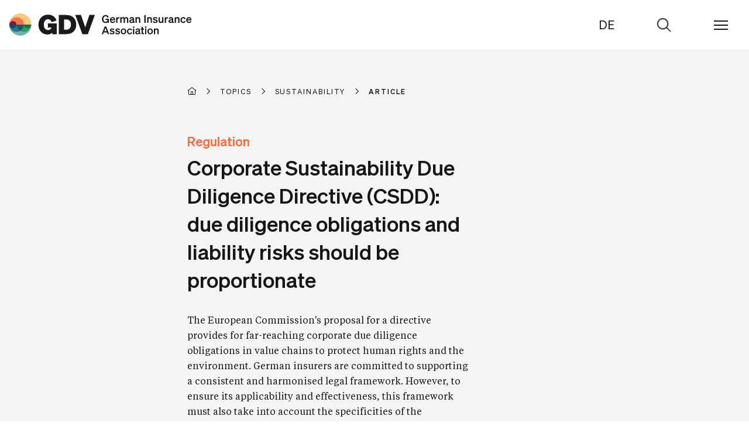

--- FILE ---
content_type: text/html;charset=UTF-8
request_url: https://www.gdv.de/gdv-en/topics/sustainability/corporate-sustainability-due-diligence-directive-csdd-due-diligence-obligations-and-liability-risks-should-be-proportionate-85872
body_size: 9073
content:

<!doctype html>
<html lang="en" dir="ltr"     class="no-js">

<head>
<meta charset="utf-8">
<title>CSDD: due diligence obligations and liability risks should be proportionate</title>
<meta name="description" content="The EU Commission&#39;s proposal for a directive provides for far-reaching CSDD obligations in value chains to protect human rights and the environment. German insurers are committed to supporting a consistent and harmonised legal framework.">
<meta name="viewport" content="width=device-width, initial-scale=1, user-scalable=no">
<meta name="keywords" content="Regulation,Sustainability,Europe"/>
<link rel="icon" type="image/x-icon" href="/resource/crblob/91098/0197a2cb766bd67c4f6726e805f39a7e/favicon-ico-data.ico">
<link rel="apple-touch-icon" sizes="180x180" href="/resource/crblob/91092/e41e01416568c8aadfc43c37f1870494/apple-touch-icon-png-data.png">
<link rel="icon" type="image/png" sizes="32x32" href="/resource/crblob/91096/824ee4565abc21c5eaa70c080ac2cb05/favicon-32x32-png-data.png">
<link rel="icon" type="image/png" sizes="16x16" href="/resource/crblob/91094/be533be0b0a0b23796adf04a2759eb7e/favicon-16x16-png-data.png">
<link rel="canonical" href="https://www.gdv.de/gdv-en/topics/sustainability/corporate-sustainability-due-diligence-directive-csdd-due-diligence-obligations-and-liability-risks-should-be-proportionate-85872"/>
<link rel="alternate" hreflang="de" href="https://www.gdv.de/gdv/positionen/corporate-sustainability-due-diligence-richtlinie-sorgfaltspflichten-und-haftungsrisiken-sinnvoll-begrenzen-85768" title="German | German"/>
<meta name="robots" content="all"/>
<meta name="google-site-verification" content="-9nOP0RegZoMel-rXoZantCblSMfkDe5LWigzIu-23w" />
<meta property="og:title" content="CSDD: due diligence obligations and liability risks should be proportionate"/>
<meta property="og:description" content="The EU Commission&#39;s proposal for a directive provides for far-reaching CSDD obligations in value chains to protect human rights and the environment. German insurers are committed to supporting a consistent and harmonised legal framework." /> <meta property="twitter:description" content="The EU Commission&#39;s proposal for a directive provides for far-reaching CSDD obligations in value chains to protect human rights and the environment. German insurers are committed to supporting a consistent and harmonised legal framework." /> <meta property="x:description" content="The EU Commission&#39;s proposal for a directive provides for far-reaching CSDD obligations in value chains to protect human rights and the environment. German insurers are committed to supporting a consistent and harmonised legal framework." />
<meta property="og:url" content="/gdv-en/topics/sustainability/corporate-sustainability-due-diligence-directive-csdd-due-diligence-obligations-and-liability-risks-should-be-proportionate-85872" />
<meta property="og:type" content="article" />
<meta property="og:image" content="https://www.gdv.de/resource/image/85876/16x9/1200/675/de8dc8a695369cb6488e17e417933bab/E659CAD77D986FBF21656A95B7EAEDED/en-artikelbild-csdd.jpg" />
<meta property="twitter:image" content="https://www.gdv.de/resource/image/85876/16x9/1200/675/de8dc8a695369cb6488e17e417933bab/E659CAD77D986FBF21656A95B7EAEDED/en-artikelbild-csdd.jpg" /> <meta property="x:image" content="https://www.gdv.de/resource/image/85876/16x9/1200/675/de8dc8a695369cb6488e17e417933bab/E659CAD77D986FBF21656A95B7EAEDED/en-artikelbild-csdd.jpg" />
<meta name="twitter:card" content="summary_large_image" />
<meta name="x:card" content="summary_large_image" />
<link rel="stylesheet" href="https://www.gdv.de/resource/themes/gdv-2022/css/gdv-2022-87432-59.css" />
<link rel="stylesheet" href="https://www.gdv.de/resource/themes/gdv-2022/css/gdv-2022-87432-59.css" />
</head><body data-js-options='{ }' class="">
<header class="ibmix-navigation" data-js-messages='{ "backLinkText": "back", "showAllLinkText": "Overview" }' data-js-locales='{ "currentLocale": "en", "availableLocale": "de", "redirectTo": "https://www.gdv.de/gdv/positionen/corporate-sustainability-due-diligence-richtlinie-sorgfaltspflichten-und-haftungsrisiken-sinnvoll-begrenzen-85768" }' data-js-atom="main-navigation-header"> <div class="ibmix-navigation__header-wrapper" data-js-atom="navigation-header"> <div class="ibmix-navigation__header-left" data-js-atom="navigation-header-left"> <a class="ibmix-navigation__root-link " href="https://www.gdv.de/gdv-en" title="Corporate Sustainability Due Diligence Directive (CSDD): due diligence obligations and liability risks should be proportionate" > <img alt="Corporate Sustainability Due Diligence Directive (CSDD): due diligence obligations and liability risks should be proportionate" class="ibmix-navigation__header-logo" src="https://www.gdv.de/resource/crblob/98182/8cb36c5405b961091417adb02f40b42d/header-logo-en-data.svg" width="312" height="40" /> </a> </div> <div class="ibmix-navigation__header-right" data-js-atom="navigation-header-right"> <div class="ibmix-navigation__language-switch"> <a class="ibmix-navigation__language-switch-link " href="https://www.gdv.de/gdv/positionen/corporate-sustainability-due-diligence-richtlinie-sorgfaltspflichten-und-haftungsrisiken-sinnvoll-begrenzen-85768" title="Switch to german site" data-js-atom=change-language-link > DE </a> </div> <form method="GET" action="https://www.gdv.de/service/find/gdv-en/86976" class="ibmix-navigation__search-form is-empty ibmix-autosuggest" data-js-atom="navigation-search-form" autocomplete="off" data-js-options='{ "inputFieldSelector": "navigation-search-input", "wrapperSelector": "autosuggest-wrapper", "toggleIsActiveClassListElementSelectors": "[data-js-atom=\"navigation-header\"],[data-js-atom=\"navigation-header-right\"]" }' data-js-autosuggest-url="https://www.gdv.de/service/suggest/gdv-en/86976" > <div class="ibmix-navigation__search-input-wrapper" data-js-atom="navigation-search-input-wrapper"> <div class="ibmix-navigation__autosuggest-wrapper" data-js-atom="autosuggest-wrapper"> <input type="search" name="query" value="" placeholder="Enter search term" autocomplete="off" data-js-atom="navigation-search-input" class="ibmix-navigation__search-input"/> </div> <input type="reset" value="Reset search" data-js-atom="navigation-search-reset-button" class="ibmix-navigation__reset-button"/> <input type="submit" value="Submit search" data-js-atom="navigation-search-submit-button" class="ibmix-navigation__submit-button"/> </div> <span class="ibmix-navigation__search-open-button" data-js-atom="navigation-search-open-button"> <span>Go to search</span> </span> </form> <span class="ibmix-navigation__menu-icon" data-js-atom="navigation-toggle-button"> <span aria-hidden="true"></span> <span aria-hidden="true"></span> <span aria-hidden="true"></span> </span> </div> </div> <nav class="ibmix-navigation__main-nav" data-js-atom="main-navigation"> <ul class="ibmix-navigation__nav-col" data-js-atom="navigation-nav-col" data-js-level="0"> <li class="ibmix-navigation__nav-list-item" data-js-atom="navigation-list-item" data-js-level="1" data-js-has-children=true > <a class="ibmix-navigation__link is-current-page ibmix-navigation__nav-list-link has-children " href="https://www.gdv.de/gdv-en/topics" title="Topics" data-js-has-children="true" data-js-atom="navigation-link" > Topics </a> <ul class="ibmix-navigation__nav-col" data-js-atom="navigation-nav-col" data-js-level="1" data-js-has-children=true > <li class="ibmix-navigation__nav-list-item" data-js-atom="navigation-list-item" data-js-level="1" > <a class="ibmix-navigation__link is-current-page ibmix-navigation__nav-list-link " href="https://www.gdv.de/gdv-en/topics" title="Overview" data-js-has-children="false" data-js-atom="navigation-link" > Overview </a> </li> <div class="ibmix-navigation__nav-overflow-wrapper-parent" data-js-atom="navigation-overflow-wrapper-wrapper"> <div class="ibmix-navigation__nav-overflow-wrapper" data-js-atom="navigation-overflow-wrapper-outer"> <ul class="ibmix-navigation__nav-overflow-wrapper-inner" data-js-atom="navigation-overflow-wrapper-inner"> <li class="ibmix-navigation__nav-list-item" data-js-atom="navigation-list-item" data-js-level="2" > <a class="ibmix-navigation__link ibmix-navigation__nav-list-link " href="https://www.gdv.de/gdv-en/topics/climate" title="Climate" data-js-has-children="false" data-js-atom="navigation-link" > Climate </a> </li><li class="ibmix-navigation__nav-list-item" data-js-atom="navigation-list-item" data-js-level="2" > <a class="ibmix-navigation__link ibmix-navigation__nav-list-link " href="https://www.gdv.de/gdv-en/topics/life-insurance" title="Life insurance" data-js-has-children="false" data-js-atom="navigation-link" > Life insurance </a> </li><li class="ibmix-navigation__nav-list-item" data-js-atom="navigation-list-item" data-js-level="2" > <a class="ibmix-navigation__link ibmix-navigation__nav-list-link " href="https://www.gdv.de/gdv-en/topics/digitalisation" title="Digitalisation" data-js-has-children="false" data-js-atom="navigation-link" > Digitalisation </a> </li><li class="ibmix-navigation__nav-list-item" data-js-atom="navigation-list-item" data-js-level="2" > <a class="ibmix-navigation__link ibmix-navigation__nav-list-link " href="https://www.gdv.de/gdv-en/topics/economy" title="Economy" data-js-has-children="false" data-js-atom="navigation-link" > Economy </a> </li><li class="ibmix-navigation__nav-list-item" data-js-atom="navigation-list-item" data-js-level="2" > <a class="ibmix-navigation__link ibmix-navigation__nav-list-link " href="https://www.gdv.de/gdv-en/topics/regulation" title="Regulation " data-js-has-children="false" data-js-atom="navigation-link" > Regulation </a> </li><li class="ibmix-navigation__nav-list-item" data-js-atom="navigation-list-item" data-js-level="2" > <a class="ibmix-navigation__link is-current-page ibmix-navigation__nav-list-link " href="https://www.gdv.de/gdv-en/topics/sustainability" title="Sustainability" data-js-has-children="false" data-js-atom="navigation-link" > Sustainability </a> </li> </ul> </div> </div> </ul> </li><li class="ibmix-navigation__nav-list-item" data-js-atom="navigation-list-item" data-js-level="1" > <a class="ibmix-navigation__link ibmix-navigation__nav-list-link " href="https://www.gdv.de/gdv-en/media" title="Media" data-js-has-children="false" data-js-atom="navigation-link" > Media </a> </li><li class="ibmix-navigation__nav-list-item" data-js-atom="navigation-list-item" data-js-level="1" > <a class="ibmix-navigation__link ibmix-navigation__nav-list-link " href="https://www.gdv.de/gdv-en/positions" title="Positions " data-js-has-children="false" data-js-atom="navigation-link" > Positions </a> </li><li class="ibmix-navigation__nav-list-item" data-js-atom="navigation-list-item" data-js-level="1" > <a class="ibmix-navigation__link ibmix-navigation__nav-list-link has-children " href="https://www.gdv.de/gdv-en/events" title="Events" data-js-has-children="true" data-js-atom="navigation-link" > Events </a> <ul class="ibmix-navigation__nav-col is-nav-teaser-col" data-js-atom="navigation-nav-col" data-js-level="1" data-js-has-children="true" > <li class="ibmix-navigation__nav-list-item" data-js-atom="navigation-list-item" data-js-level="1" data-js-has-children="true" > <a class="ibmix-navigation__link ibmix-navigation__nav-list-link " href="https://www.gdv.de/gdv-en/events" title="Overview" data-js-has-children="false" data-js-atom="navigation-link" > Overview </a> </li> <div class="ibmix-navigation__nav-overflow-wrapper-parent" data-js-atom="navigation-overflow-wrapper-parent"> <div class="ibmix-navigation__nav-overflow-wrapper" data-js-atom="navigation-overflow-wrapper-outer"> <ul class="ibmix-navigation__nav-overflow-wrapper-inner" data-js-atom="navigation-overflow-wrapper-inner"> </ul> </div> </div> </ul> </li><li class="ibmix-navigation__nav-list-item" data-js-atom="navigation-list-item" data-js-level="1" data-js-has-children=true > <a class="ibmix-navigation__link ibmix-navigation__nav-list-link has-children " href="https://www.gdv.de/gdv-en/about-us" title="About us" data-js-has-children="true" data-js-atom="navigation-link" > About us </a> <ul class="ibmix-navigation__nav-col" data-js-atom="navigation-nav-col" data-js-level="1" data-js-has-children=true > <li class="ibmix-navigation__nav-list-item" data-js-atom="navigation-list-item" data-js-level="1" > <a class="ibmix-navigation__link ibmix-navigation__nav-list-link " href="https://www.gdv.de/gdv-en/about-us" title="About GDV" data-js-has-children="false" data-js-atom="navigation-link" > About GDV </a> </li> <div class="ibmix-navigation__nav-overflow-wrapper-parent" data-js-atom="navigation-overflow-wrapper-wrapper"> <div class="ibmix-navigation__nav-overflow-wrapper" data-js-atom="navigation-overflow-wrapper-outer"> <ul class="ibmix-navigation__nav-overflow-wrapper-inner" data-js-atom="navigation-overflow-wrapper-inner"> <li class="ibmix-navigation__nav-list-item" data-js-atom="navigation-list-item" data-js-level="2" > <a class="ibmix-navigation__link ibmix-navigation__nav-list-link " href="https://www.gdv.de/gdv-en/about-us/gdv-in-brussels" title="GDV in Brussels" data-js-has-children="false" data-js-atom="navigation-link" > GDV in Brussels </a> </li><li class="ibmix-navigation__nav-list-item" data-js-atom="navigation-list-item" data-js-level="2" > <a class="ibmix-navigation__link ibmix-navigation__nav-list-link " href="https://www.gdv.de/gdv-en/about-us/organisation" title="Organisation" data-js-has-children="false" data-js-atom="navigation-link" > Organisation </a> </li><li class="ibmix-navigation__nav-list-item" data-js-atom="navigation-list-item" data-js-level="2" > <a class="ibmix-navigation__link ibmix-navigation__nav-list-link " href="https://www.gdv.de/gdv-en/about-us/presiding-board" title="Presiding Board" data-js-has-children="false" data-js-atom="navigation-link" > Presiding Board </a> </li><li class="ibmix-navigation__nav-list-item" data-js-atom="navigation-list-item" data-js-level="2" > <a class="ibmix-navigation__link ibmix-navigation__nav-list-link " href="https://www.gdv.de/gdv-en/about-us/contact" title="Contact" data-js-has-children="false" data-js-atom="navigation-link" > Contact </a> </li><li class="ibmix-navigation__nav-list-item" data-js-atom="navigation-list-item" data-js-level="2" > <a class="ibmix-navigation__link ibmix-navigation__nav-list-link " href="https://www.gdv.de/gdv-en/about-us/gdv-newsletter" title="Newsletter" data-js-has-children="false" data-js-atom="navigation-link" > Newsletter </a> </li> </ul> </div> </div> </ul> </li><li class="ibmix-navigation__nav-list-item is-social-media-links"> <div class="ibmix-navigation__link ibmix-navigation__nav-list-link is-social-media-links"> <span class="ibmix-navigation__social-media-links-headline">Follow us</span> <ul class="ibmix-navigation__social-media-links-list"> <li class="ibmix-navigation__social-media-links-list-item"> <a title="Xing" target="_blank" href="https://www.xing.com/company/gdv" class="ibmix-navigation__social-media-links-link is-icon-xing isnt-rte-link" > <span class="visually-hidden">xing</span> </a> </li> <li class="ibmix-navigation__social-media-links-list-item"> <a title="X" target="_blank" href="https://x.com/gdv_de" class="ibmix-navigation__social-media-links-link is-icon-x isnt-rte-link" > <span class="visually-hidden">x</span> </a> </li> <li class="ibmix-navigation__social-media-links-list-item"> <a title="LinkedIn" target="_blank" href="https://www.linkedin.com/company/gdv-verband" class="ibmix-navigation__social-media-links-link is-icon-linkedin isnt-rte-link" > <span class="visually-hidden">linkedin</span> </a> </li> <li class="ibmix-navigation__social-media-links-list-item"> <a title="YouTube" target="_blank" href="https://www.youtube.com/user/GDVBerlin" class="ibmix-navigation__social-media-links-link is-icon-youtube isnt-rte-link" > <span class="visually-hidden">youtube</span> </a> </li> </ul> </div> </li> </ul> </nav> </header>
<main class="ibmix-main">
<!-- placement.name = header -->
<!-- placementName = main -->
<!-- placement.name = main -->
<!-- placementName = main -->
<div class=" container-full ibmix-article-stage" >
<div class="row ibmix-article-stage__bg-container pt-xs-32 pt-md-64" >
<div class=" col-xs-12 col-md-6 col-md-offset-2" ><div class="ibmix-breadcrumb is-bg-light-grey" data-js-atom="scrollbooster"> <ol class="ibmix-breadcrumb__link-list" data-js-atom="link-list"> <li class="ibmix-breadcrumb__list-item"> <a href="https://www.gdv.de/gdv-en" class="ibmix-breadcrumb__breadcrumb__link is-home-link" title="Home"> <span class="ibmix-breadcrumb__link-text "> Home </span> </a> </li> <li class="ibmix-breadcrumb__list-item" data-js-atom="link-list-item"> <a href="https://www.gdv.de/gdv-en/topics" class="ibmix-breadcrumb__breadcrumb__link" title="Topics"> <span class="ibmix-breadcrumb__link-text">Topics</span> </a> </li><li class="ibmix-breadcrumb__list-item" data-js-atom="link-list-item"> <a href="https://www.gdv.de/gdv-en/topics/sustainability" class="ibmix-breadcrumb__breadcrumb__link" title="Sustainability"> <span class="ibmix-breadcrumb__link-text">Sustainability</span> </a> </li><li class="ibmix-breadcrumb__list-item is-current"> <span class="ibmix-breadcrumb__link-text"> Article </span> </li> </ol> </div>
<span class="ibmix-article-stage__overline pb-xs-8 pt-xs-32 pt-md-64">Regulation</span>
<h1 class="ibmix-article-stage__headline">Corporate Sustainability Due Diligence Directive (CSDD): due diligence obligations and liability risks should be proportionate</h1>
<p class="ibmix-article-stage__text ptb-xs-32">The European Commission's proposal for a directive provides for far-reaching corporate due diligence obligations in value chains to protect human rights and the environment. German insurers are committed to supporting a consistent and harmonised legal framework. However, to ensure its applicability and effectiveness, this framework must also take into account the specificities of the insurance sector and not create disproportionate duties of care or incalculable liability risks.</p>
</div>
</div>
<div class="row ibmix-article-stage__bg-container pb-xs-32" >
<div class=" col-xs-12 col-md-10 col-md-offset-2" > <div class="ibmx-article-stage__article-overview">
<div class="ibmx-article__editor">
<time>Last updated: <span>02/08/2022</span></time>
<div class="ibmx-article__reading-time">
Reading time
<span data-reading-time data-reading-time-text="{{time}}min."></span>
</div>
</div>
<div class="ibmix-social-sharing is-news-detail-page">
<div class="ibmix-social-sharing__overlay" data-js-atom="sharing-overlay"></div>
<a class="ibmix-social-sharing__mobile-button" title="Share article" data-js-atom="mobile-sharing-button">
<span class="visually-hidden">Share article</span>
</a>
<div class="ibmix-social-sharing__share-box" data-js-atom="share-box">
<span class="ibmix-social-sharing__title">Share article:</span>
<ul class="ibmix-social-sharing__list">
<li class="ibmix-social-sharing__list-item">
<a target="_blank" rel="noreferrer" href="https://x.com/share?text=&amp;lang=en&amp;url=https://www.gdv.de/gdv-en/topics/sustainability/corporate-sustainability-due-diligence-directive-csdd-due-diligence-obligations-and-liability-risks-should-be-proportionate-85872" class="ibmix-social-sharing__link is-icon-x">
<span class="visually-hidden">X</span>
</a>
</li>
<li class="ibmix-social-sharing__list-item">
<a target="_blank" rel="noreferrer" href="https://www.linkedin.com/shareArticle?mini=true&amp;url=https://www.gdv.de/gdv-en/topics/sustainability/corporate-sustainability-due-diligence-directive-csdd-due-diligence-obligations-and-liability-risks-should-be-proportionate-85872" class="ibmix-social-sharing__link is-icon-linkedin">
<span class="visually-hidden">linkedIn</span>
</a>
</li>
</ul>
</div>
</div> </div>
</div>
</div>
<div class="row ibmix-article-stage__bg-container-half" >
<div class=" col-xs-12 col-md-7 col-md-offset-2 pt-md-32" > <div class="ibmix-article-stage__image-container">
<picture > <source media="(max-width: 767px)" srcset="/resource/image/85876/16x9/735/413/de8dc8a695369cb6488e17e417933bab/06A91BC76B1E0F09AD5E2CDA03EB9432/en-artikelbild-csdd.jpg" > <source media="(max-width: 1023px)" srcset="/resource/image/85876/16x9/704/396/de8dc8a695369cb6488e17e417933bab/6B46F3417586327876A73DD1C64C2E2C/en-artikelbild-csdd.jpg" > <source media="(max-width: 1311px)" srcset="/resource/image/85876/16x9/560/315/de8dc8a695369cb6488e17e417933bab/AF3B9E860A10C147D8B18A4CEF98F245/en-artikelbild-csdd.jpg" > <source media="(max-width: 1919px)" srcset="/resource/image/85876/16x9/728/409/de8dc8a695369cb6488e17e417933bab/1E32F85217633905311CC865342FB658/en-artikelbild-csdd.jpg" > <source media="(max-width: 2559px)" srcset="/resource/image/85876/16x9/1045/588/de8dc8a695369cb6488e17e417933bab/D6EA6FAC80E731D3572DC01D1818C3D6/en-artikelbild-csdd.jpg" > <source media="(min-width: 2560px)" srcset="/resource/image/85876/16x9/1447/813/de8dc8a695369cb6488e17e417933bab/828CC37F9673CF22CFB7CD696A14C3FB/en-artikelbild-csdd.jpg" > <img src="/resource/image/85876/16x9/735/413/de8dc8a695369cb6488e17e417933bab/06A91BC76B1E0F09AD5E2CDA03EB9432/en-artikelbild-csdd.jpg" alt="© unsplash" title="© unsplash" width="735" height="413" class="ibmix-article-stage__image" > </picture>
</div>
</div>
</div>
<div class="row ptb-xs-24 ptb-md-48 " >
<div class=" col-xs-12 col-md-7 ibmix-article col-md-offset-2" > <div class="ibmix-article__rte is-article-page">
<p class="x">The European Commission's proposal for a directive aims to create a harmonised legal framework to encourage companies to identify, prevent, mitigate and remedy negative impacts on human rights and the environment in their value chains.</p><p class="x">According to German insurers, this legislation will achieve its objective if the scope and content of due diligence obligations such as enforcement and liability mechanisms are clear, manageable, proportionate, and tailored to the companies' specificities targeted. At present, this proposal does not sufficiently fulfill these requirements for insurers. In particular, the association highlights the following aspects:</p><ul class="rte--list"><li>Due diligence requirements for (re-) insurers should be limited to their own operations. Treating customers/clients as part of a value chain is not suitable for (re-) insurance and may inflict unintended consequences for residents and employees whom the CSDD seeks to protect, and other stakeholders not targeted by the CSDD.</li><li>The scope of obliged entities should be narrowed by the due diligence regulations at Member State-level.</li><li>It should be possible to comply with CSDD-requirements on a consolidated level.</li><li>The establishment of a targeted and vaguely regulated civil liability regime should be abandoned as it would expose obliged entities to incalculable legal risk and impair the availability of liability insurance coverage.</li><li>The CSDD should not incorporate general sustainability requirements which are not or only distinctly related to its primary objectives.</li></ul>
<div class="ibmix-download-teaser ptb-xs-32" >
<ul class="row ibmix-download-teaser__list isnt-rte isnt-rte-list" >
<li class=" col-xs-12 ibmix-download-teaser__list-item" ><a href="/resource/blob/85878/9cb89c77a35913373fe1ecf4c3b6bc4c/en-stn-csdd-data.pdf" target="_blank" rel="noreferrer" download class="ibmix-download-teaser__item isnt-rte-link ptb-xs-16" title="Position of the GDV on the Corporate Sustainability Due Diligence">
<div class="ibmix-download-teaser__image">
<img src="/resource/image/24242/3x4/80/107/e74d1ace2766bdfb17293c6ddec432b/58B3311372FB8D4C2A65EA3ABD8CC1C3/default-download-picture.jpg" srcset="/resource/image/24242/3x4/80/107/e74d1ace2766bdfb17293c6ddec432b/58B3311372FB8D4C2A65EA3ABD8CC1C3/default-download-picture.jpg 80w, /resource/image/24242/3x4/100/133/e74d1ace2766bdfb17293c6ddec432b/9C487773703BF8A349924AEF31C38A92/default-download-picture.jpg 100w" width="80" height="107" loading="lazy" class="ibmix-download-teaser__item-image" >
</div>
<div class="ibmix-download-teaser__content">
<p class="ibmix-download-teaser__item-headline pb-xs-8">Position of the GDV on the Corporate Sustainability Due Diligence</p>
<p class="ibmix-download-teaser__item-meta-data">
PDF, 0.2 MB, 25/07/2022 <br>
</p>
</div>
<span class="ibmix-download-teaser__break"></span>
<span class="ibmix-download-teaser__icon"></span>
</a> </li>
</ul>
</div>
<p><br/></p> </div>
</div>
</div>
<div class=" container-full ptb-xs-24 ptb-md-48 bg-grey-10 ibmix-related-content-wrapper" >
<div class="row " >
<div class=" col-xs-12 " > <h3 class="ibmix-related-content__headline">Related Content</h3>
</div>
</div>
<div class="row " >
<div class=" col-xs-12 " >
<ul class="row ibmix-related-content" >
<li class=" col-xs-12 ibmix-related-content__teaser-list-item mt-xs-64 col-md-4 pr-md-32 " ><a href="/gdv-en/topics/sustainability/european-and-global-sustainability-reporting-standards-take-shape-89076" target="_self" title="European and global sustainability reporting standards take shape" class="ibmix-related-content-teaser ">
<object class="ibmix-related-content-teaser__teaser-taglist-item mb-xs-8"><a href="/service/find/gdv-en/86976?t=86994">Sustainability</a></object>
<p class="ibmix-related-content-teaser__teaser-headline pb-xs-8">European and global sustainability reporting standards take shape</p>
<div class="ibmix-related-content-teaser__teaser-content pb-xs-32 pb-lg-64">
Standards for future sustainability reporting are being developed at the European and global level. The German Insurance Association (GDV) has submitted comments on the respective drafts. </div>
<span class="ibmix-related-content-teaser__teaser-author-date text-grey-60 pb-xs-16">
Article from 08/08/2022
</span>
</a> </li> </ul>
</div>
</div> </div>
</div> <!-- placement.name = footer -->
<!-- placementName = main -->
<div class=" container-full ptb-xs-24 ptb-md-48 " >
<div class="row " >
<div class=" col-xs-12 col-md-8 ibmix-tag-collection col-md-offset-2 pt-xs-16" > <div class="ibmix-tag-collection__wrap" >
<span class="ibmix-tag-collection__type-text">Content Type</span>
<ul class="ibmix-tag-collection__list">
<li class="ibmix-tag-collection__list-item">
<a
class="ibmix-tag-collection__list-link"
href="/service/find/gdv-en/86976?c=87030"
title="Article"
>
Article
</a>
</li>
</ul>
</div>
<div class="ibmix-tag-collection__wrap" >
<span class="ibmix-tag-collection__type-text">Keywords</span>
<ul class="ibmix-tag-collection__list">
<li class="ibmix-tag-collection__list-item">
<a
class="ibmix-tag-collection__list-link"
href="/service/find/gdv-en/86976?t=132028"
title="Regulation"
>
Regulation
</a>
</li>
<li class="ibmix-tag-collection__list-item">
<a
class="ibmix-tag-collection__list-link"
href="/service/find/gdv-en/86976?t=86994"
title="Sustainability"
>
Sustainability
</a>
</li>
<li class="ibmix-tag-collection__list-item">
<a
class="ibmix-tag-collection__list-link"
href="/service/find/gdv-en/86976?t=88348"
title="Europe"
>
Europe
</a>
</li>
</ul>
</div>
</div>
</div>
</div>
</main>
<script src="/resource/themes/gdv-2022/js/commons-87426-17.js" ></script><script src="/resource/themes/gdv-2022/js/gdv-2022-87428-46.js" ></script>
</body>
<script>window.gdprAppliesGlobally=true;if(!("cmp_id" in window)){window.cmp_id=13779}if(!("cmp_params" in window)){window.cmp_params=""}if(!("cmp_host" in window)){window.cmp_host="d.delivery.consentmanager.net"}if(!("cmp_cdn" in window)){window.cmp_cdn="cdn.consentmanager.net"}if(!("cmp_proto" in window)){window.cmp_proto="https:"}window.cmp_getsupportedLangs=function(){var b=["DE","EN","FR","IT","NO","DA","FI","ES","PT","RO","BG","ET","EL","GA","HR","LV","LT","MT","NL","PL","SV","SK","SL","CS","HU","RU","SR","ZH","TR","UK","AR","BS"];if("cmp_customlanguages" in window){for(var a=0;a<window.cmp_customlanguages.length;a++){b.push(window.cmp_customlanguages[a].l.toUpperCase())}}return b};window.cmp_getRTLLangs=function(){return["AR"]};window.cmp_getlang=function(j){if(typeof(j)!="boolean"){j=true}if(j&&typeof(cmp_getlang.usedlang)=="string"&&cmp_getlang.usedlang!==""){return cmp_getlang.usedlang}var g=window.cmp_getsupportedLangs();var c=[];var f=location.hash;var e=location.search;var a="languages" in navigator?navigator.languages:[];if(f.indexOf("cmplang=")!=-1){c.push(f.substr(f.indexOf("cmplang=")+8,2).toUpperCase())}else{if(e.indexOf("cmplang=")!=-1){c.push(e.substr(e.indexOf("cmplang=")+8,2).toUpperCase())}else{if("cmp_setlang" in window&&window.cmp_setlang!=""){c.push(window.cmp_setlang.toUpperCase())}else{if(a.length>0){for(var d=0;d<a.length;d++){c.push(a[d])}}}}}if("language" in navigator){c.push(navigator.language)}if("userLanguage" in navigator){c.push(navigator.userLanguage)}var h="";for(var d=0;d<c.length;d++){var b=c[d].toUpperCase();if(g.indexOf(b)!=-1){h=b;break}if(b.indexOf("-")!=-1){b=b.substr(0,2)}if(g.indexOf(b)!=-1){h=b;break}}if(h==""&&typeof(cmp_getlang.defaultlang)=="string"&&cmp_getlang.defaultlang!==""){return cmp_getlang.defaultlang}else{if(h==""){h="EN"}}h=h.toUpperCase();return h};(function(){var n=document;var p=window;var f="";var b="_en";if("cmp_getlang" in p){f=p.cmp_getlang().toLowerCase();if("cmp_customlanguages" in p){for(var h=0;h<p.cmp_customlanguages.length;h++){if(p.cmp_customlanguages[h].l.toUpperCase()==f.toUpperCase()){f="en";break}}}b="_"+f}function g(e,d){var l="";e+="=";var i=e.length;if(location.hash.indexOf(e)!=-1){l=location.hash.substr(location.hash.indexOf(e)+i,9999)}else{if(location.search.indexOf(e)!=-1){l=location.search.substr(location.search.indexOf(e)+i,9999)}else{return d}}if(l.indexOf("&")!=-1){l=l.substr(0,l.indexOf("&"))}return l}var j=("cmp_proto" in p)?p.cmp_proto:"https:";var o=["cmp_id","cmp_params","cmp_host","cmp_cdn","cmp_proto"];for(var h=0;h<o.length;h++){if(g(o[h],"%%%")!="%%%"){window[o[h]]=g(o[h],"")}}var k=("cmp_ref" in p)?p.cmp_ref:location.href;var q=n.createElement("script");q.setAttribute("data-cmp-ab","1");var c=g("cmpdesign","");var a=g("cmpregulationkey","");q.src=j+"//"+p.cmp_host+"/delivery/cmp.php?id="+p.cmp_id+"&h="+encodeURIComponent(k)+(c!=""?"&cmpdesign="+encodeURIComponent(c):"")+(a!=""?"&cmpregulationkey="+encodeURIComponent(a):"")+("cmp_params" in p?"&"+p.cmp_params:"")+(n.cookie.length>0?"&__cmpfcc=1":"")+"&l="+f.toLowerCase()+"&o="+(new Date()).getTime();q.type="text/javascript";q.async=true;if(n.currentScript){n.currentScript.parentElement.appendChild(q)}else{if(n.body){n.body.appendChild(q)}else{var m=n.getElementsByTagName("body");if(m.length==0){m=n.getElementsByTagName("div")}if(m.length==0){m=n.getElementsByTagName("span")}if(m.length==0){m=n.getElementsByTagName("ins")}if(m.length==0){m=n.getElementsByTagName("script")}if(m.length==0){m=n.getElementsByTagName("head")}if(m.length>0){m[0].appendChild(q)}}}var q=n.createElement("script");q.src=j+"//"+p.cmp_cdn+"/delivery/js/cmp"+b+".min.js";q.type="text/javascript";q.setAttribute("data-cmp-ab","1");q.async=true;if(n.currentScript){n.currentScript.parentElement.appendChild(q)}else{if(n.body){n.body.appendChild(q)}else{var m=n.getElementsByTagName("body");if(m.length==0){m=n.getElementsByTagName("div")}if(m.length==0){m=n.getElementsByTagName("span")}if(m.length==0){m=n.getElementsByTagName("ins")}if(m.length==0){m=n.getElementsByTagName("script")}if(m.length==0){m=n.getElementsByTagName("head")}if(m.length>0){m[0].appendChild(q)}}}})();window.cmp_addFrame=function(b){if(!window.frames[b]){if(document.body){var a=document.createElement("iframe");a.style.cssText="display:none";a.name=b;document.body.appendChild(a)}else{window.setTimeout(window.cmp_addFrame,10,b)}}};window.cmp_rc=function(h){var b=document.cookie;var f="";var d=0;while(b!=""&&d<100){d++;while(b.substr(0,1)==" "){b=b.substr(1,b.length)}var g=b.substring(0,b.indexOf("="));if(b.indexOf(";")!=-1){var c=b.substring(b.indexOf("=")+1,b.indexOf(";"))}else{var c=b.substr(b.indexOf("=")+1,b.length)}if(h==g){f=c}var e=b.indexOf(";")+1;if(e==0){e=b.length}b=b.substring(e,b.length)}return(f)};window.cmp_stub=function(){var a=arguments;__cmapi.a=__cmapi.a||[];if(!a.length){return __cmapi.a}else{if(a[0]==="ping"){if(a[1]===2){a[2]({gdprApplies:gdprAppliesGlobally,cmpLoaded:false,cmpStatus:"stub",displayStatus:"hidden",apiVersion:"2.0",cmpId:31},true)}else{a[2]({gdprAppliesGlobally:gdprAppliesGlobally,cmpLoaded:false},true)}}else{if(a[0]==="getUSPData"){a[2]({version:1,uspString:window.cmp_rc("")},true)}else{if(a[0]==="getTCData"){__cmapi.a.push([].slice.apply(a))}else{if(a[0]==="addEventListener"||a[0]==="removeEventListener"){__cmapi.a.push([].slice.apply(a))}else{if(a.length==4&&a[3]===false){a[2]({},false)}else{__cmapi.a.push([].slice.apply(a))}}}}}}};window.cmp_msghandler=function(d){var a=typeof d.data==="string";try{var c=a?JSON.parse(d.data):d.data}catch(f){var c=null}if(typeof(c)==="object"&&c!==null&&"__cmpCall" in c){var b=c.__cmpCall;window.__cmp(b.command,b.parameter,function(h,g){var e={__cmpReturn:{returnValue:h,success:g,callId:b.callId}};d.source.postMessage(a?JSON.stringify(e):e,"*")})}if(typeof(c)==="object"&&c!==null&&"__cmapiCall" in c){var b=c.__cmapiCall;window.__cmapi(b.command,b.parameter,function(h,g){var e={__cmapiReturn:{returnValue:h,success:g,callId:b.callId}};d.source.postMessage(a?JSON.stringify(e):e,"*")})}if(typeof(c)==="object"&&c!==null&&"__uspapiCall" in c){var b=c.__uspapiCall;window.__uspapi(b.command,b.version,function(h,g){var e={__uspapiReturn:{returnValue:h,success:g,callId:b.callId}};d.source.postMessage(a?JSON.stringify(e):e,"*")})}if(typeof(c)==="object"&&c!==null&&"__tcfapiCall" in c){var b=c.__tcfapiCall;window.__tcfapi(b.command,b.version,function(h,g){var e={__tcfapiReturn:{returnValue:h,success:g,callId:b.callId}};d.source.postMessage(a?JSON.stringify(e):e,"*")},b.parameter)}};window.cmp_setStub=function(a){if(!(a in window)||(typeof(window[a])!=="function"&&typeof(window[a])!=="object"&&(typeof(window[a])==="undefined"||window[a]!==null))){window[a]=window.cmp_stub;window[a].msgHandler=window.cmp_msghandler;window.addEventListener("message",window.cmp_msghandler,false)}};window.cmp_addFrame("__cmapiLocator");window.cmp_addFrame("__cmpLocator");window.cmp_addFrame("__uspapiLocator");window.cmp_addFrame("__tcfapiLocator");window.cmp_setStub("__cmapi");window.cmp_setStub("__cmp");window.cmp_setStub("__tcfapi");window.cmp_setStub("__uspapi");</script>
<script type="text/javascript">
window.matomo_site_id = "8";
</script>
<!-- Matomo Tag Manager -->
<script type="text/javascript">
var _mtm = _mtm || [];
_mtm.push({'mtm.startTime': (new Date().getTime()), 'event': 'mtm.Start'});
var d=document, g=d.createElement('script'), s=d.getElementsByTagName('script')[0];
g.type='text/javascript';
g.async=true;
g.defer=true;
g.src='https://analytic.gdv.de/js/container_NKeA4SZw.js';
s.parentNode.insertBefore(g,s);
</script>
<!-- End Matomo Tag Manager --><footer class="ibmix-footer">
<div class=" container-full ptb-xs-48 ptb-md-96 bg-green-100 text-white mb-xs-0 ibmix-footer__footer-primary" >
<ul class="row " ><!-- placement.name = header -->
<!-- placementName = footer -->
<!-- placement.name = main -->
<!-- placementName = footer -->
<!-- placement.name = footer -->
<!-- placementName = footer -->
<li class=" col-xs-12 col-md-3 ibmix-footer__footer-intro pt-xs-48 pt-md-0" > <img class="ibmix-footer__logo" src="/resource/crblob/87174/cafb2b8655e1474810dc8a23b3aef42f/logo-footer-svg-data.svg" widh="127" height="32" />
<p>The German Insurance Association (GDV) is the federation of insurers active in Germany. Our members provide comprehensive risk protection and provision in all areas of private and public life. Insurance makes risks calculable and is the foundation for economic activity.</p> </li><li class=" col-xs-5 col-md-2 col-xs-offset-2 col-md-offset-1 pt-xs-48 pt-md-0 ibmix-footer__footer-column" > <p class="ibmix-footer__footer-link-list-title">GDV</p>
<ul class="ibmix-footer__footer-link-list-list-wrapper">
<li class="ibmix-footer__footer-link-list-item">
<a class=" ibmix-footer__footer-link-list-list-link text-hover-orange-40 text-click-orange-80 " href="/gdv-en/about-us" title="About us" > About us </a> </li><li class="ibmix-footer__footer-link-list-item">
<a class=" ibmix-footer__footer-link-list-list-link text-hover-orange-40 text-click-orange-80 " href="/gdv-en/about-us/organisation" title="Organisation" > Organisation </a> </li><li class="ibmix-footer__footer-link-list-item">
<a class=" ibmix-footer__footer-link-list-list-link text-hover-orange-40 text-click-orange-80 " href="/gdv-en/about-us/presiding-board" title="Presiding Board" > Presiding Board </a> </li><li class="ibmix-footer__footer-link-list-item">
<a class=" ibmix-footer__footer-link-list-list-link text-hover-orange-40 text-click-orange-80 " href="/gdv-en/about-us/contact" title="Contact" > Contact </a> </li><li class="ibmix-footer__footer-link-list-item">
<a class=" ibmix-footer__footer-link-list-list-link text-hover-orange-40 text-click-orange-80 " href="/gdv-en/about-us/gdv-newsletter" title="Newsletter" > Newsletter </a> </li> </ul>
<p class="ibmix-footer__footer-link-list-title">Media</p>
<ul class="ibmix-footer__footer-link-list-list-wrapper">
<li class="ibmix-footer__footer-link-list-item">
<a class=" ibmix-footer__footer-link-list-list-link text-hover-orange-40 text-click-orange-80 " href="/gdv-en/media" title="Media" > Media </a> </li> </ul>
</li><li class=" col-xs-5 col-md-2 col-xs-offset-2 col-md-offset-1 pt-xs-48 pt-md-0 ibmix-footer__footer-column" > <p class="ibmix-footer__footer-link-list-title">Topics</p>
<ul class="ibmix-footer__footer-link-list-list-wrapper">
<li class="ibmix-footer__footer-link-list-item">
<a class=" ibmix-footer__footer-link-list-list-link text-hover-orange-40 text-click-orange-80 " href="/gdv-en/topics/climate" title="Climate" > Climate </a> </li><li class="ibmix-footer__footer-link-list-item">
<a class=" ibmix-footer__footer-link-list-list-link text-hover-orange-40 text-click-orange-80 " href="/gdv-en/topics/digitalisation" title="Digitalisation" > Digitalisation </a> </li><li class="ibmix-footer__footer-link-list-item">
<a class=" ibmix-footer__footer-link-list-list-link text-hover-orange-40 text-click-orange-80 " href="/gdv-en/topics/economy" title="Economy" > Economy </a> </li><li class="ibmix-footer__footer-link-list-item">
<a class=" ibmix-footer__footer-link-list-list-link text-hover-orange-40 text-click-orange-80 " href="/gdv-en/topics/life-insurance" title="Life insurance" > Life insurance </a> </li><li class="ibmix-footer__footer-link-list-item">
<a class=" ibmix-footer__footer-link-list-list-link text-hover-orange-40 text-click-orange-80 " href="/gdv-en/positions" title="Positions " > Positions </a> </li><li class="ibmix-footer__footer-link-list-item">
<a class=" ibmix-footer__footer-link-list-list-link text-hover-orange-40 text-click-orange-80 " href="/gdv-en/topics/regulation" title="Regulation " > Regulation </a> </li><li class="ibmix-footer__footer-link-list-item">
<a class=" ibmix-footer__footer-link-list-list-link text-hover-orange-40 text-click-orange-80 " href="/gdv-en/topics/sustainability" title="Sustainability" > Sustainability </a> </li> </ul>
</li><li class=" col-xs-5 col-md-2 col-xs-offset-2 col-md-offset-1 pt-xs-48 pt-md-0 ibmix-footer__footer-column" > <p class="ibmix-footer__footer-link-list-title">Social Media</p>
<ul class="ibmix-footer__footer-link-list-list-wrapper">
<ul class="ibmix-footer__footer-social-media-link-list">
<li class="ibmix-footer__footer-social-media-link-list-item">
<a class="is-youtube ibmix-footer__footer-social-media-link-list-list-link text-hover-orange-40 text-click-orange-80 " href="https://www.youtube.com/user/GDVBerlin" title="" target="_blank" > <span></span> </a> </li>
<li class="ibmix-footer__footer-social-media-link-list-item">
<a class="is-linkedin ibmix-footer__footer-social-media-link-list-list-link text-hover-orange-40 text-click-orange-80 " href="https://www.linkedin.com/company/gdv-verband" title="" target="_blank" > <span></span> </a> </li>
<li class="ibmix-footer__footer-social-media-link-list-item">
<a class="is-x ibmix-footer__footer-social-media-link-list-list-link text-hover-orange-40 text-click-orange-80 " href="https://x.com/gdv_de" title="" target="_blank" > <span></span> </a> </li>
</ul> </ul>
</li><li class=" col-xs-12 ibmix-footer__legal-wrapper" > <ul class="ibmix-footer__legal-copyright-wrapper">
<li>
<span class="ibmix-footer__legal-copyright">
Copyright 2003-2026: GDV Gesamtverband der Deutschen Versicherungswirtschaft e.V.
</span>
</li>
</ul>
<ul class="ibmix-footer__legal-link-list">
<li class="ibmix-footer__footer-link-list-item">
<a class="ibmix-footer__legal-link-list-link ibmix-footer__footer-link-list-list-link text-hover-orange-40 text-click-orange-80 " href="/gdv-en/legal-notice-107136" title="Legal Notice" > Legal Notice </a> </li><li class="ibmix-footer__footer-link-list-item">
<a class="ibmix-footer__legal-link-list-link ibmix-footer__footer-link-list-list-link text-hover-orange-40 text-click-orange-80 " href="/gdv-en/data-protection-85848" title="Data protection" > Data protection </a> </li> </ul>
</li> </ul>
</div>
<div class=" container-full text-white ibmix-footer__footer-secondary mb-xs-0" style="background-color: #22372C;" >
<div class="row ibmix-footer__footer-logo-list-wrapper" > <ul class="ibmix-footer__footer-logo-list" data-ja-atom="footer-logo-list">
<li class="ibmix-footer__footer-logo-list-item" data-js-atom="footer-logo-item">
<picture > <source media="(max-width: 1023px)" srcset="https://www.gdv.de/resource/image/135118/16x9/150/84/47be03a78806145c4072dae0d3fe549d/0FBDB37CA6D5F74A0330BCCA81D6625F/beruf-und-familie.jpg" > <source media="(min-width: 1024px)" srcset="https://www.gdv.de/resource/image/135118/16x9/178/100/47be03a78806145c4072dae0d3fe549d/82F020DB3E8DBD1948AAEC8BC58F2E2E/beruf-und-familie.jpg" > <img src="https://www.gdv.de/resource/image/135118/16x9/150/84/47be03a78806145c4072dae0d3fe549d/0FBDB37CA6D5F74A0330BCCA81D6625F/beruf-und-familie.jpg" alt="audit berufundfamilie - Zertifikat seit 2014 (© berufundfamilie / GDV)" title="audit berufundfamilie - Zertifikat seit 2014 (© berufundfamilie / GDV)" width="150" height="84" class="ibmix-footer__footer-logo-image" > </picture>
</li>
<li class="ibmix-footer__footer-logo-list-item" data-js-atom="footer-logo-item">
<picture > <source media="(max-width: 1023px)" srcset="https://www.gdv.de/resource/image/135120/16x9/150/84/bec4380b77f337b0c98c3b1cdd5daa48/1AE7475916F7CE4BCC611A440F41B903/fahrradfreundlicher-arbeitsgeber.jpg" > <source media="(min-width: 1024px)" srcset="https://www.gdv.de/resource/image/135120/16x9/178/100/bec4380b77f337b0c98c3b1cdd5daa48/10473181905E701736CD9693E414E989/fahrradfreundlicher-arbeitsgeber.jpg" > <img src="https://www.gdv.de/resource/image/135120/16x9/150/84/bec4380b77f337b0c98c3b1cdd5daa48/1AE7475916F7CE4BCC611A440F41B903/fahrradfreundlicher-arbeitsgeber.jpg" alt="ADFC-zertifizierter fahrradfreundlicher Arbeitgeber - nach EU-weitem Standard (© ADFC / GDV)" title="ADFC-zertifizierter fahrradfreundlicher Arbeitgeber - nach EU-weitem Standard (© ADFC / GDV)" width="150" height="84" class="ibmix-footer__footer-logo-image" > </picture>
</li>
<li class="ibmix-footer__footer-logo-list-item" data-js-atom="footer-logo-item">
<picture > <source media="(max-width: 1023px)" srcset="https://www.gdv.de/resource/image/135122/16x9/150/84/d697c5cfa01466a5878c922c42182b62/FC92A8AC15F3528C6151D7A4377306B5/charta-der-vielfalt.jpg" > <source media="(min-width: 1024px)" srcset="https://www.gdv.de/resource/image/135122/16x9/178/100/d697c5cfa01466a5878c922c42182b62/41A844105B13B8DF1BC07F333D033D86/charta-der-vielfalt.jpg" > <img src="https://www.gdv.de/resource/image/135122/16x9/150/84/d697c5cfa01466a5878c922c42182b62/FC92A8AC15F3528C6151D7A4377306B5/charta-der-vielfalt.jpg" alt="charta der vielfalt - UNTERZEICHNET (© charta der vielfalt / GDV)" title="charta der vielfalt - UNTERZEICHNET (© charta der vielfalt / GDV)" width="150" height="84" class="ibmix-footer__footer-logo-image" > </picture>
</li>
</ul>
</div>
</div>
</footer>
</html>


--- FILE ---
content_type: image/svg+xml;charset=UTF-8
request_url: https://www.gdv.de/resource/crblob/98182/8cb36c5405b961091417adb02f40b42d/header-logo-en-data.svg
body_size: 9557
content:
<svg width="335" height="40" viewBox="0 0 335 40" fill="none" xmlns="http://www.w3.org/2000/svg">
<path d="M180.205 16.88V15.4255C179.584 16.4437 178.129 17.0909 176.38 17.0909C175.471 17.1013 174.572 16.907 173.748 16.5224C172.925 16.1377 172.199 15.5727 171.624 14.8691C170.491 13.4328 169.901 11.6429 169.958 9.81459C169.917 7.9428 170.527 6.11486 171.685 4.64367C172.28 3.93767 173.024 3.37225 173.863 2.98807C174.703 2.6039 175.617 2.41053 176.54 2.42186C179.333 2.42186 181.394 3.8764 182.289 6.50549L179.871 7.32004C179.453 5.63277 178.245 4.66186 176.562 4.66186C175.994 4.64847 175.431 4.77123 174.921 5.01986C174.41 5.26849 173.967 5.63576 173.627 6.09095C172.873 7.02186 172.496 8.24974 172.496 9.77458C172.496 11.3019 172.86 12.5491 173.627 13.5019C173.977 13.9533 174.428 14.3159 174.945 14.5604C175.461 14.8049 176.027 14.9243 176.598 14.9091C178.602 14.9091 180.009 13.5019 180.089 11.4219H176.344V9.20004H182.525V16.8728L180.205 16.88Z" fill="#1A1A1A"/>
<path d="M185.864 15.5309C184.954 14.4607 184.473 13.0913 184.514 11.6873C184.488 10.3065 184.961 8.96252 185.845 7.90182C186.298 7.38375 186.857 6.97009 187.485 6.68944C188.113 6.40879 188.794 6.26785 189.482 6.27637C190.114 6.24842 190.745 6.36187 191.328 6.60846C191.911 6.85505 192.432 7.22856 192.853 7.70182C193.685 8.63273 194.1 9.88364 194.1 11.4073V12.2H186.794C186.973 13.9636 188.045 15.0764 189.569 15.0764C190.1 15.1075 190.626 14.9606 191.064 14.659C191.502 14.3573 191.827 13.9181 191.987 13.4109L194.031 14.1818C193.678 15.0678 193.06 15.8229 192.261 16.3437C191.462 16.8646 190.522 17.1255 189.569 17.0909C188.876 17.1064 188.188 16.9755 187.55 16.7067C186.911 16.4378 186.337 16.0372 185.864 15.5309ZM186.914 10.4182H191.693C191.671 9.13091 190.82 8.27636 189.453 8.27636C188.184 8.27636 187.253 9.05091 186.914 10.4182Z" fill="#1A1A1A"/>
<path d="M201.951 6.4545V8.83268C201.664 8.78138 201.373 8.76066 201.082 8.77086C200.729 8.74878 200.375 8.80167 200.044 8.92605C199.713 9.05043 199.412 9.24349 199.161 9.49252C198.91 9.74154 198.714 10.0409 198.587 10.3709C198.46 10.7009 198.404 11.0541 198.424 11.4072V16.8618H196.045V6.47268H198.424V8.01813C198.702 7.51092 199.117 7.09186 199.622 6.80843C200.126 6.52501 200.7 6.38854 201.278 6.4145C201.496 6.4145 201.696 6.43268 201.951 6.4545Z" fill="#1A1A1A"/>
<path d="M205.893 10.7745V16.88H203.515V6.47272H205.893V7.56363C206.236 7.14066 206.672 6.80273 207.167 6.57626C207.662 6.3498 208.203 6.24093 208.747 6.25817C209.294 6.23725 209.836 6.3607 210.319 6.61606C210.802 6.87143 211.21 7.24969 211.5 7.71272C211.904 7.25415 212.402 6.88717 212.959 6.63633C213.517 6.38549 214.121 6.25657 214.733 6.25817C215.206 6.23966 215.677 6.32182 216.116 6.49923C216.555 6.67664 216.951 6.94525 217.278 7.28726C217.949 8.02825 218.298 9.00528 218.249 10.0036V16.8618H215.871V10.7164C215.871 9.26181 215.256 8.49454 214.126 8.49454C212.995 8.49454 212.064 9.42545 212.064 10.7745V16.88H209.686V10.7164C209.686 9.26181 209.071 8.49454 207.944 8.49454C206.816 8.49454 205.893 9.42545 205.893 10.7745Z" fill="#1A1A1A"/>
<path d="M223.584 17.0582C222.667 17.0955 221.769 16.791 221.064 16.2036C220.746 15.9294 220.492 15.5884 220.321 15.205C220.15 14.8216 220.066 14.4052 220.075 13.9854C220.075 12.2618 221.165 11.2109 223.562 10.7127L226.435 10.1163V9.93816C226.435 8.88725 225.842 8.33452 224.653 8.33452C223.562 8.33452 222.947 8.80725 222.649 9.85816L220.413 9.3418C220.965 7.4618 222.613 6.27271 224.751 6.27271C227.347 6.27271 228.751 7.5418 228.751 9.85816V14.3382C228.751 14.9127 229.009 15.1127 229.664 15.0327V16.8763C227.98 17.0545 227.045 16.7563 226.671 15.8836C226.024 16.6218 224.915 17.0582 223.584 17.0582ZM226.435 13.2109V11.9418L224.198 12.4182C222.907 12.7163 222.435 13.1127 222.435 13.8727C222.435 14.6327 223.009 15.1382 223.94 15.1382C225.369 15.1527 226.438 14.3818 226.438 13.2109H226.435Z" fill="#1A1A1A"/>
<path d="M231.478 16.88V6.47268H233.856V7.56359C234.208 7.1454 234.648 6.81109 235.145 6.5852C235.642 6.3593 236.183 6.24755 236.729 6.25813C238.871 6.25813 240.216 7.71268 240.216 10.0036V16.8618H237.838V10.7163C237.838 9.28723 237.206 8.4945 236.02 8.4945C235.726 8.49352 235.435 8.55275 235.164 8.66854C234.894 8.78434 234.65 8.95425 234.447 9.16782C234.245 9.38139 234.089 9.63411 233.988 9.91042C233.887 10.1867 233.843 10.4808 233.86 10.7745V16.88H231.478Z" fill="#1A1A1A"/>
<path d="M250.147 2.64734V16.8801H247.602V2.64734H250.147Z" fill="#1A1A1A"/>
<path d="M252.809 16.88V6.47268H255.187V7.56359C255.538 7.1454 255.979 6.81109 256.476 6.5852C256.973 6.3593 257.514 6.24755 258.06 6.25813C260.202 6.25813 261.551 7.71268 261.551 10.0036V16.8618H259.173V10.7163C259.173 9.28723 258.536 8.4945 257.355 8.4945C257.06 8.49404 256.769 8.55363 256.499 8.66961C256.229 8.78558 255.985 8.9555 255.783 9.16896C255.581 9.38242 255.424 9.63493 255.323 9.911C255.222 10.1871 255.178 10.4809 255.195 10.7745V16.88H252.809Z" fill="#1A1A1A"/>
<path d="M262.973 14.909L264.758 13.4799C265.081 13.9879 265.526 14.4077 266.051 14.7015C266.577 14.9954 267.167 15.1541 267.769 15.1636C268.958 15.1636 269.711 14.6909 269.711 13.8763C269.711 13.3818 269.453 13.1054 268.722 12.8872C268.562 12.8254 268.049 12.7272 267.194 12.549C265.849 12.2508 265.271 12.0727 264.776 11.7563C264.42 11.519 264.132 11.1929 263.941 10.8103C263.75 10.4276 263.662 10.0016 263.685 9.57449C263.677 9.12073 263.775 8.6713 263.971 8.26215C264.168 7.85299 264.457 7.49546 264.816 7.21813C265.656 6.577 266.692 6.24788 267.747 6.28722C269.511 6.28722 271.176 7.05812 271.951 8.24721L270.344 9.70176C270.047 9.24862 269.641 8.8777 269.163 8.62342C268.685 8.36914 268.15 8.23973 267.609 8.24721C266.638 8.24721 266.005 8.68358 266.005 9.37449C266.005 9.79267 266.242 10.029 266.798 10.2472C267.016 10.309 267.194 10.3672 268.067 10.5454C268.669 10.6629 269.264 10.8147 269.849 10.9999C270.152 11.0895 270.445 11.2114 270.722 11.3636C271.142 11.5811 271.491 11.9154 271.727 12.3262C271.962 12.7371 272.074 13.2071 272.049 13.6799C272.055 14.1611 271.947 14.6368 271.733 15.0679C271.519 15.4991 271.206 15.8733 270.82 16.1599C269.948 16.8302 268.868 17.1738 267.769 17.1309C265.707 17.0909 263.864 16.2436 262.973 14.909Z" fill="#1A1A1A"/>
<path d="M282.566 6.4727V16.88H280.187V15.7672C279.844 16.186 279.412 16.5228 278.922 16.7531C278.431 16.9833 277.896 17.1012 277.355 17.0982C275.195 17.0982 273.827 15.6436 273.827 13.3709V6.46179H276.206V12.8436C276.206 14.1927 276.838 14.9272 278.046 14.9272C279.253 14.9272 280.187 13.9927 280.187 12.6472V6.46543L282.566 6.4727Z" fill="#1A1A1A"/>
<path d="M290.998 6.4545V8.83268C290.712 8.78138 290.42 8.76066 290.129 8.77086C289.776 8.74878 289.423 8.80167 289.092 8.92605C288.76 9.05043 288.459 9.24349 288.208 9.49252C287.957 9.74154 287.762 10.0409 287.635 10.3709C287.508 10.7009 287.452 11.0541 287.471 11.4072V16.8618H285.093V6.47268H287.471V8.01813C287.75 7.51092 288.165 7.09186 288.669 6.80843C289.174 6.52501 289.747 6.38854 290.325 6.4145C290.544 6.4145 290.744 6.43268 290.998 6.4545Z" fill="#1A1A1A"/>
<path d="M295.518 17.0582C294.601 17.0955 293.703 16.791 292.998 16.2036C292.68 15.9294 292.427 15.5884 292.256 15.205C292.085 14.8216 292.001 14.4052 292.009 13.9854C292.009 12.2618 293.118 11.2109 295.496 10.7127L298.369 10.1163V9.93816C298.369 8.88725 297.776 8.33452 296.587 8.33452C295.496 8.33452 294.882 8.80725 294.584 9.85816L292.347 9.3418C292.9 7.4618 294.529 6.27271 296.685 6.27271C299.282 6.27271 300.685 7.5418 300.685 9.85816V14.3382C300.685 14.9127 300.944 15.1127 301.598 15.0327V16.8763C299.915 17.0545 298.98 16.7563 298.605 15.8836C297.955 16.6218 296.845 17.0582 295.518 17.0582ZM298.369 13.2109V11.9418L296.133 12.4182C294.842 12.7163 294.365 13.1127 294.365 13.8727C294.365 14.6327 294.944 15.1382 295.875 15.1382C297.3 15.1527 298.369 14.3818 298.369 13.2109Z" fill="#1A1A1A"/>
<path d="M303.409 16.88V6.47277H305.787V7.56368C306.137 7.14428 306.577 6.80913 307.075 6.58312C307.572 6.35712 308.114 6.24607 308.66 6.25822C310.802 6.25822 312.147 7.71277 312.147 10.0037V16.8619H309.766V10.7164C309.766 9.28732 309.133 8.49459 307.947 8.49459C307.653 8.49361 307.362 8.55284 307.091 8.66863C306.821 8.78443 306.577 8.95434 306.375 9.16791C306.172 9.38148 306.016 9.6342 305.915 9.91051C305.814 10.1868 305.77 10.4809 305.787 10.7746V16.88H303.409Z" fill="#1A1A1A"/>
<path d="M316.369 11.6873C316.369 13.7455 317.46 15.0364 319.107 15.0364C320.275 15.0364 321.129 14.3091 321.446 13.0546L323.486 14.0837C322.911 15.9018 321.227 17.0982 319.122 17.0982C318.425 17.1132 317.734 16.9813 317.091 16.7113C316.449 16.4413 315.871 16.0391 315.395 15.5309C314.497 14.4505 314.006 13.0901 314.006 11.6855C314.006 10.2809 314.497 8.9205 315.395 7.84003C315.871 7.33234 316.45 6.93073 317.092 6.66132C317.734 6.39192 318.426 6.26076 319.122 6.2764C321.202 6.2764 322.846 7.40367 323.46 9.20731L321.46 10.2982C321.144 9.05094 320.289 8.31639 319.122 8.31639C317.442 8.31639 316.369 9.62549 316.369 11.6873Z" fill="#1A1A1A"/>
<path d="M325.838 15.5309C324.928 14.4607 324.448 13.0913 324.489 11.6873C324.464 10.3072 324.935 8.96384 325.816 7.90182C326.269 7.38413 326.828 6.97073 327.456 6.69012C328.084 6.4095 328.765 6.26834 329.453 6.27637C330.085 6.24842 330.716 6.36187 331.299 6.60846C331.882 6.85505 332.403 7.22856 332.824 7.70182C333.653 8.63273 334.071 9.88364 334.071 11.4073V12.2H326.776C326.955 13.9636 328.024 15.0764 329.551 15.0764C330.082 15.1075 330.608 14.9606 331.046 14.659C331.484 14.3573 331.809 13.9181 331.969 13.4109L334.009 14.1818C333.657 15.0678 333.04 15.8231 332.242 16.344C331.443 16.8649 330.503 17.1258 329.551 17.0909C328.857 17.1079 328.167 16.9777 327.527 16.7088C326.887 16.4399 326.312 16.0385 325.838 15.5309ZM326.889 10.4182H331.664C331.645 9.13091 330.794 8.27636 329.424 8.27636C328.158 8.27636 327.22 9.05091 326.889 10.4182Z" fill="#1A1A1A"/>
<path d="M174.936 23.4399H177.809L183.198 37.6727H180.653L179.424 34.4218H173.271L172.06 37.6727H169.544L174.936 23.4399ZM176.311 26.2545L174.093 32.1999H178.569L176.311 26.2545Z" fill="#1A1A1A"/>
<path d="M183.867 35.6909L185.649 34.2618C185.972 34.771 186.417 35.1918 186.943 35.4863C187.47 35.7809 188.061 35.9399 188.664 35.9491C189.853 35.9491 190.606 35.4728 190.606 34.6582C190.606 34.1637 190.347 33.8873 189.613 33.6691C189.457 33.6073 188.94 33.5091 188.089 33.3309C186.74 33.0328 186.166 32.8546 185.671 32.5382C185.314 32.3017 185.026 31.9758 184.834 31.5929C184.643 31.2101 184.555 30.7837 184.58 30.3564C184.571 29.9023 184.668 29.4524 184.864 29.0426C185.059 28.6328 185.348 28.2745 185.707 27.9964C186.548 27.3556 187.585 27.0265 188.642 27.0655C190.406 27.0655 192.071 27.8364 192.842 29.0255L191.238 30.48C190.942 30.0271 190.536 29.6564 190.058 29.4021C189.58 29.1479 189.045 29.0183 188.504 29.0255C187.533 29.0255 186.897 29.4618 186.897 30.1564C186.897 30.5709 187.137 30.8073 187.689 31.0255C187.907 31.0873 188.086 31.1455 188.958 31.3237C189.562 31.4403 190.158 31.5933 190.744 31.7818C191.046 31.8713 191.337 31.9933 191.613 32.1455C192.034 32.3622 192.384 32.6961 192.62 33.1071C192.857 33.5181 192.969 33.9885 192.944 34.4618C192.949 34.9428 192.84 35.4183 192.627 35.8493C192.413 36.2803 192.101 36.6546 191.715 36.9418C190.842 37.6132 189.761 37.9569 188.66 37.9128C186.602 37.8909 184.758 37.0364 183.867 35.6909Z" fill="#1A1A1A"/>
<path d="M194.006 35.6909L195.791 34.2618C196.114 34.7705 196.558 35.1909 197.084 35.4854C197.609 35.7799 198.2 35.9393 198.802 35.9491C199.991 35.9491 200.747 35.4727 200.747 34.6582C200.747 34.1636 200.489 33.8873 199.755 33.6691C199.595 33.6073 199.082 33.5091 198.227 33.3309C196.882 33.0327 196.307 32.8545 195.809 32.5382C195.453 32.3009 195.165 31.9748 194.974 31.5921C194.783 31.2095 194.695 30.7835 194.718 30.3564C194.709 29.902 194.807 29.4518 195.003 29.042C195.2 28.6322 195.49 28.2741 195.849 27.9964C196.689 27.3558 197.725 27.0267 198.78 27.0654C200.547 27.0654 202.209 27.8364 202.984 29.0254L201.38 30.48C201.083 30.0268 200.676 29.6559 200.198 29.4017C199.719 29.1474 199.184 29.018 198.642 29.0254C197.671 29.0254 197.038 29.4618 197.038 30.1564C197.038 30.5709 197.275 30.8073 197.831 31.0254C198.049 31.0873 198.227 31.1454 199.1 31.3236C199.703 31.4396 200.298 31.5926 200.882 31.7818C201.185 31.8714 201.478 31.9933 201.755 32.1454C202.175 32.363 202.524 32.6972 202.76 33.1081C202.995 33.5189 203.107 33.989 203.082 34.4618C203.088 34.943 202.98 35.4187 202.766 35.8498C202.552 36.2809 202.239 36.6552 201.853 36.9418C200.982 37.6138 199.901 37.9575 198.802 37.9127C196.744 37.8909 194.9 37.0364 194.006 35.6909Z" fill="#1A1A1A"/>
<path d="M214.38 32.4801C214.428 33.8783 213.949 35.2436 213.038 36.3055C212.563 36.8044 211.991 37.2016 211.357 37.473C210.724 37.7444 210.042 37.8843 209.353 37.8843C208.664 37.8843 207.982 37.7444 207.348 37.473C206.715 37.2016 206.143 36.8044 205.667 36.3055C204.812 35.2165 204.347 33.872 204.347 32.4873C204.347 31.1027 204.812 29.7581 205.667 28.6692C206.143 28.1702 206.715 27.773 207.348 27.5017C207.982 27.2303 208.664 27.0903 209.353 27.0903C210.042 27.0903 210.724 27.2303 211.357 27.5017C211.991 27.773 212.563 28.1702 213.038 28.6692C213.947 29.7268 214.425 31.0866 214.38 32.4801ZM206.744 32.4801C206.744 34.6001 207.755 35.8873 209.362 35.8873C210.969 35.8873 211.976 34.6001 211.976 32.4801C211.976 30.3601 210.965 29.0692 209.362 29.0692C207.758 29.0692 206.747 30.3601 206.747 32.4801H206.744Z" fill="#1A1A1A"/>
<path d="M218.129 32.48C218.129 34.5418 219.202 35.8291 220.864 35.8291C222.034 35.8291 222.885 35.1018 223.205 33.8473L225.245 34.8764C224.671 36.6945 222.987 37.8909 220.882 37.8909C220.186 37.9056 219.495 37.7736 218.853 37.5036C218.212 37.2335 217.634 36.8315 217.158 36.3236C216.261 35.2432 215.769 33.8828 215.769 32.4782C215.769 31.0736 216.261 29.7132 217.158 28.6327C217.634 28.1253 218.212 27.7238 218.853 27.4544C219.495 27.185 220.186 27.0537 220.882 27.0691C222.965 27.0691 224.609 28.1963 225.224 30L223.224 31.0909C222.904 29.8436 222.053 29.1091 220.882 29.1091C219.187 29.1091 218.129 30.4182 218.129 32.48Z" fill="#1A1A1A"/>
<path d="M226.827 25.8799V23.4399H229.286V25.8799H226.827ZM229.246 27.2654V37.6727H226.856V27.2727L229.246 27.2654Z" fill="#1A1A1A"/>
<path d="M234.587 37.8509C233.671 37.8901 232.774 37.5853 232.071 36.9963C231.752 36.7229 231.497 36.3822 231.326 35.9986C231.154 35.6151 231.07 35.1983 231.078 34.7782C231.078 33.0545 232.191 32.0036 234.569 31.5054L237.442 30.9091V30.7309C237.442 29.68 236.849 29.1273 235.66 29.1273C234.569 29.1273 233.955 29.6 233.656 30.6509L231.416 30.1382C231.973 28.2545 233.616 27.0654 235.758 27.0654C238.355 27.0654 239.758 28.3345 239.758 30.6509V35.1309C239.758 35.7054 240.016 35.9054 240.671 35.8254V37.6691C238.984 37.8472 238.053 37.5491 237.678 36.6763C237.038 37.4145 235.915 37.8509 234.587 37.8509ZM237.442 34.0036V32.7273L235.202 33.2C233.915 33.4982 233.438 33.8945 233.438 34.6545C233.438 35.4145 234.013 35.9236 234.944 35.9236C236.373 35.9491 237.442 35.1745 237.442 34.0036Z" fill="#1A1A1A"/>
<path d="M242.609 35.0545V29.2873H241.155V27.2727H242.609V24.2218H244.947V27.2727H247.129V29.2945H244.947V34.6873C244.947 35.4145 245.227 35.7163 246.336 35.7163C246.661 35.7221 246.986 35.7027 247.307 35.6582V37.6582C246.764 37.7471 246.214 37.7933 245.664 37.7963C243.464 37.7891 242.609 36.9782 242.609 35.0545Z" fill="#1A1A1A"/>
<path d="M248.962 25.8799V23.4399H251.42V25.8799H248.962ZM251.38 27.2654V37.6727H249.002V27.2727L251.38 27.2654Z" fill="#1A1A1A"/>
<path d="M263.326 32.48C263.376 33.8761 262.902 35.2405 261.998 36.3055C261.523 36.805 260.951 37.2026 260.317 37.4744C259.683 37.7461 259.001 37.8862 258.311 37.8862C257.621 37.8862 256.939 37.7461 256.305 37.4744C255.671 37.2026 255.099 36.805 254.624 36.3055C253.769 35.2165 253.304 33.8719 253.304 32.4873C253.304 31.1026 253.769 29.7581 254.624 28.6691C255.099 28.1696 255.671 27.7719 256.305 27.5002C256.939 27.2285 257.621 27.0884 258.311 27.0884C259.001 27.0884 259.683 27.2285 260.317 27.5002C260.951 27.7719 261.523 28.1696 261.998 28.6691C262.9 29.7296 263.374 31.0887 263.326 32.48ZM255.689 32.48C255.689 34.6 256.7 35.8873 258.307 35.8873C259.915 35.8873 260.922 34.6 260.922 32.48C260.922 30.36 259.911 29.0691 258.307 29.0691C256.704 29.0691 255.693 30.36 255.693 32.48H255.689Z" fill="#1A1A1A"/>
<path d="M265.275 37.6727V27.2727H267.653V28.3636C268.003 27.943 268.443 27.6069 268.941 27.3802C269.439 27.1536 269.982 27.0422 270.529 27.0545C272.667 27.0545 274.016 28.509 274.016 30.8V37.6727H271.638V31.509C271.638 30.08 271.002 29.2872 269.82 29.2872C269.526 29.2868 269.235 29.3464 268.965 29.4623C268.695 29.5783 268.451 29.7482 268.249 29.9617C268.046 30.1752 267.89 30.4277 267.789 30.7037C267.688 30.9798 267.644 31.2736 267.66 31.5672V37.6727H265.275Z" fill="#1A1A1A"/>
<path d="M122.693 20.0001C122.693 9.26915 115.744 2.40733 104.147 2.40733H90.8564V37.5964H104.151C115.744 37.5964 122.693 30.7346 122.693 20.0001ZM104.147 29.5091H100.402V10.4946H104.147C109.947 10.4946 112.995 14.2182 112.995 20.0001C112.995 25.7819 109.947 29.5091 104.147 29.5091ZM146.856 2.35642H156.809L144.038 37.5964H133.995L120.998 2.40733H131.445L139.195 25.051L146.856 2.35642ZM87.0891 17.8437V37.5964H78.5909V34.8001C77.1364 36.7128 73.9946 38.1819 69.9473 38.1819C67.1066 38.2109 64.3068 37.5044 61.82 36.131C56.6746 33.2437 53.4019 27.5055 53.4019 20.2473C53.4019 14.3564 55.6164 9.32005 59.3509 6.00733C62.3328 3.36369 66.2782 1.81824 70.8564 1.81824C79.1037 1.81824 84.4019 6.03278 86.6019 12.6982L77.2419 15.6364C76.5946 12.1055 74.3328 10.1455 70.8964 10.1455C69.566 10.1302 68.2597 10.5016 67.1364 11.2146C64.7037 12.771 63.1982 15.9419 63.1982 20.0946C63.1982 25.0691 65.3073 28.5964 68.6528 29.7164C69.4255 29.9658 70.2335 30.0886 71.0455 30.0801C74.3437 30.0801 76.6419 28.0691 77.2928 25.4219H70.3837V25.3419C70.9727 22.871 70.9727 20.2963 70.3837 17.8255L87.0891 17.8437Z" fill="#1A1A1A"/>
<g style="mix-blend-mode:multiply">
<path d="M20.0055 20H0.00549316C0.00549316 14.6957 2.11263 9.60859 5.86336 5.85786C9.61408 2.10714 14.7012 0 20.0055 0C25.3098 0 30.3969 2.10714 34.1476 5.85786C37.8984 9.60859 40.0055 14.6957 40.0055 20H20.0055Z" fill="#A6A6A6"/>
<path d="M20.0055 20H40.0055C40.0055 25.3043 37.8984 30.3914 34.1476 34.1421C30.3969 37.8929 25.3098 40 20.0055 40C14.7012 40 9.61408 37.8929 5.86336 34.1421C2.11263 30.3914 0.00549316 25.3043 0.00549316 20H20.0055Z" fill="#808080"/>
<path d="M6.66728 13.3345C4.8995 13.3345 3.20411 14.0367 1.9541 15.2867C0.704081 16.5368 0.00183105 18.2321 0.00183105 19.9999H13.3364C13.3354 18.2318 12.6324 16.5364 11.3818 15.2865C10.1312 14.0366 8.43541 13.3345 6.66728 13.3345Z" fill="#333333"/>
<path d="M20.0055 8.46542C17.9803 7.29022 15.6811 6.66977 13.3397 6.66664C10.9982 6.6635 8.69736 7.2778 6.66906 8.44757C4.64076 9.61735 2.95676 11.3012 1.78686 13.3295C0.616956 15.3577 0.00251902 17.6585 0.00550399 20C0.0461732 18.2587 0.766471 16.6024 2.0124 15.3852C3.25832 14.168 4.93099 13.4866 6.67277 13.4866C8.41456 13.4866 10.0872 14.168 11.3332 15.3852C12.5791 16.6024 13.2994 18.2587 13.34 20H26.6746C26.6739 17.661 26.0571 15.3635 24.8864 13.3386C23.7156 11.3138 22.0322 9.63298 20.0055 8.46542Z" fill="#666666"/>
<path d="M33.34 26.6691C31.5713 26.6691 29.875 25.9665 28.6243 24.7158C27.3736 23.4651 26.6709 21.7688 26.6709 20C26.6709 22.3391 26.0548 24.637 24.8847 26.6625C23.7146 28.6879 22.0318 30.3696 20.0055 31.5382C22.0311 32.7124 24.3304 33.3319 26.6717 33.3343C29.0131 33.3367 31.3137 32.7219 33.3417 31.552C35.3697 30.382 37.0535 28.6981 38.2234 26.67C39.3933 24.6419 40.008 22.3413 40.0055 20C40.006 20.8756 39.8339 21.7428 39.4992 22.5519C39.1644 23.361 38.6735 24.0962 38.0545 24.7155C37.4355 25.3349 36.7006 25.8262 35.8916 26.1614C35.0827 26.4966 34.2157 26.6691 33.34 26.6691Z" fill="#525252"/>
<path d="M33.34 26.6691C34.2156 26.6691 35.0827 26.4966 35.8916 26.1614C36.7005 25.8262 37.4355 25.3349 38.0545 24.7155C38.6735 24.0962 39.1644 23.361 39.4991 22.5519C39.8339 21.7428 40.0059 20.8756 40.0054 20H26.6709C26.6709 21.7688 27.3735 23.4651 28.6242 24.7158C29.8749 25.9665 31.5712 26.6691 33.34 26.6691Z" fill="#383838"/>
<path d="M13.3364 33.3345C15.6791 33.336 17.9804 32.7161 20.0055 31.5382C17.9787 30.3697 16.2953 28.6883 15.1246 26.6628C13.9539 24.6374 13.3372 22.3394 13.3364 20C13.3571 20.8887 13.2 21.7725 12.8743 22.5996C12.5485 23.4266 12.0608 24.1803 11.4396 24.8161C10.8184 25.4519 10.0764 25.9572 9.25716 26.3022C8.43793 26.6471 7.55799 26.8248 6.66909 26.8248C5.78019 26.8248 4.90025 26.6471 4.08101 26.3022C3.26177 25.9572 2.51976 25.4519 1.89859 24.8161C1.27743 24.1803 0.789639 23.4266 0.463904 22.5996C0.13817 21.7725 -0.0189368 20.8887 0.00181831 20C0.00181831 23.5365 1.4067 26.9282 3.90742 29.4289C6.40813 31.9297 9.79982 33.3345 13.3364 33.3345Z" fill="#474747"/>
<path d="M6.66728 26.6691C8.43604 26.6691 10.1323 25.9665 11.383 24.7158C12.6337 23.4651 13.3364 21.7688 13.3364 20H0.00183105C0.00183079 21.7681 0.703966 23.4639 1.95388 24.7145C3.20379 25.9651 4.89916 26.6681 6.66728 26.6691Z" fill="#1C1C1C"/>
<path d="M26.671 20H13.3364C13.3372 22.3394 13.954 24.6374 15.1247 26.6628C16.2954 28.6883 17.9788 30.3697 20.0055 31.5382C22.0318 30.3696 23.7147 28.688 24.8847 26.6625C26.0548 24.637 26.6709 22.3391 26.671 20Z" fill="#383838"/>
</g>
<path d="M20.0127 20H0.0126953C0.0126953 14.6957 2.11983 9.60859 5.87056 5.85786C9.62129 2.10714 14.7084 0 20.0127 0C25.317 0 30.4041 2.10714 34.1548 5.85786C37.9056 9.60859 40.0127 14.6957 40.0127 20H20.0127Z" fill="#FFC77B"/>
<path d="M20.0127 20H40.0127C40.0127 25.3043 37.9056 30.3914 34.1548 34.1421C30.4041 37.8929 25.317 40 20.0127 40C14.7084 40 9.62129 37.8929 5.87056 34.1421C2.11983 30.3914 0.0126953 25.3043 0.0126953 20H20.0127Z" fill="#6DB2AF"/>
<path d="M6.67461 13.3345C4.90712 13.3354 3.21229 14.038 1.96249 15.2878C0.712679 16.5376 0.0101187 18.2324 0.00915527 19.9999H13.3437C13.3427 18.2318 12.6397 16.5364 11.3891 15.2865C10.1385 14.0366 8.44273 13.3345 6.67461 13.3345Z" fill="#8A1538"/>
<path d="M20.0127 8.46544C17.9869 7.29244 15.6878 6.67386 13.3469 6.672C11.006 6.67014 8.70597 7.28505 6.67832 8.45482C4.65066 9.62459 2.96699 11.3079 1.79682 13.3354C0.626643 15.3628 0.0112795 17.6627 0.0126826 20.0036C-0.00807255 19.115 0.149034 18.2311 0.474769 17.404C0.800503 16.577 1.28829 15.8234 1.90946 15.1875C2.53063 14.5517 3.27264 14.0464 4.09188 13.7015C4.91112 13.3565 5.79105 13.1788 6.67996 13.1788C7.56886 13.1788 8.44879 13.3565 9.26803 13.7015C10.0873 14.0464 10.8293 14.5517 11.4505 15.1875C12.0716 15.8234 12.5594 16.577 12.8851 17.404C13.2109 18.2311 13.368 19.115 13.3472 20.0036H26.6818C26.6813 17.6641 26.0647 15.366 24.894 13.3405C23.7232 11.315 22.0397 9.63359 20.0127 8.46544Z" fill="#FF7245"/>
<path d="M33.3472 26.6691C31.5785 26.6691 29.8822 25.9665 28.6315 24.7158C27.3808 23.4651 26.6782 21.7688 26.6782 20C26.6778 22.3386 26.0616 24.6359 24.8915 26.6607C23.7214 28.6855 22.0387 30.3665 20.0127 31.5345C22.0379 32.7097 24.3371 33.3302 26.6785 33.3333C29.02 33.3365 31.3208 32.7222 33.3491 31.5524C35.3774 30.3826 37.0614 28.6987 38.2313 26.6705C39.4012 24.6423 40.0157 22.3414 40.0127 20C40.0132 20.8756 39.8411 21.7428 39.5064 22.5519C39.1716 23.361 38.6807 24.0962 38.0617 24.7155C37.4427 25.3349 36.7078 25.8262 35.8988 26.1614C35.0899 26.4966 34.2229 26.6691 33.3472 26.6691Z" fill="#2F986B"/>
<path d="M33.3473 26.6691C34.2229 26.6691 35.09 26.4966 35.8989 26.1614C36.7078 25.8262 37.4428 25.3349 38.0618 24.7155C38.6808 24.0962 39.1717 23.361 39.5064 22.5519C39.8412 21.7428 40.0132 20.8756 40.0128 20H26.6782C26.6782 21.7688 27.3809 23.4651 28.6316 24.7158C29.8823 25.9665 31.5786 26.6691 33.3473 26.6691Z" fill="#14783A"/>
<path d="M13.3437 33.3382C15.6884 33.3328 17.9898 32.7054 20.0128 31.52C17.9885 30.3534 16.3066 28.6748 15.136 26.6528C13.9655 24.6308 13.3473 22.3364 13.3437 20C13.303 21.7413 12.5827 23.3976 11.3368 24.6148C10.0909 25.8319 8.41822 26.5134 6.67643 26.5134C4.93464 26.5134 3.26197 25.8319 2.01605 24.6148C0.770125 23.3976 0.049825 21.7413 0.00915577 20C0.00867815 21.7514 0.353234 23.4858 1.02314 25.104C1.69305 26.7223 2.67519 28.1927 3.91347 29.4313C5.15174 30.6699 6.62189 31.6525 8.23995 32.3228C9.85801 32.9932 11.5923 33.3382 13.3437 33.3382Z" fill="#317095"/>
<path d="M6.67461 26.6691C7.55041 26.6691 8.41763 26.4966 9.22676 26.1614C10.0359 25.8263 10.7711 25.335 11.3904 24.7158C12.0097 24.0965 12.5009 23.3613 12.8361 22.5522C13.1712 21.743 13.3437 20.8758 13.3437 20H0.00915627C0.00867856 20.8756 0.180733 21.7428 0.51549 22.5519C0.850247 23.361 1.34114 24.0962 1.96014 24.7155C2.57913 25.3349 3.31408 25.8262 4.12301 26.1614C4.93194 26.4966 5.79899 26.6691 6.67461 26.6691Z" fill="#15447C"/>
<path d="M26.6782 20H13.3436C13.3447 22.3389 13.9616 24.6363 15.1323 26.6611C16.303 28.6859 17.9863 30.3667 20.0127 31.5345C22.0387 30.3665 23.7214 28.6855 24.8915 26.6607C26.0616 24.6359 26.6778 22.3386 26.6782 20Z" fill="#165E5B"/>
</svg>
